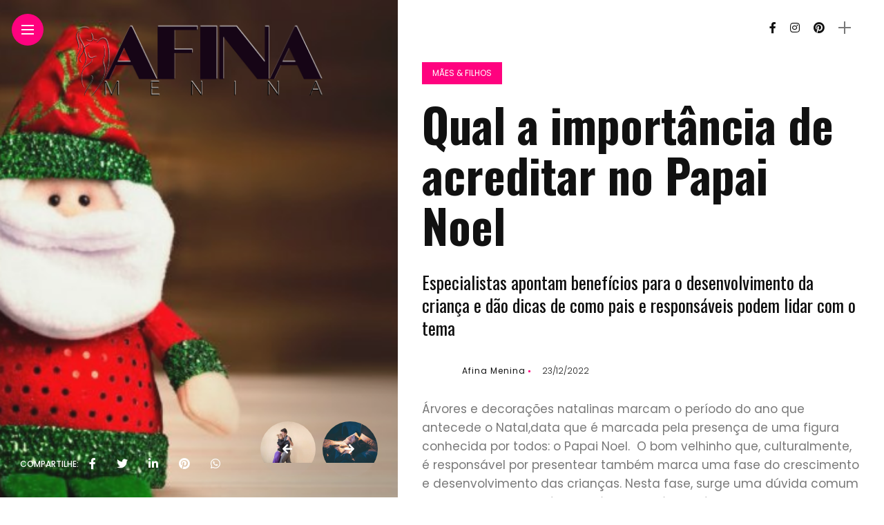

--- FILE ---
content_type: text/html; charset=UTF-8
request_url: https://afinamenina.com.br/2022/12/23/qual-a-importancia-de-acreditar-no-papai-noel/
body_size: 12437
content:
<!DOCTYPE html>
<html lang="pt-BR">
<head>
    <meta name="theme-color" content="#EA154E" />
    <meta charset="UTF-8">
	<meta property="og:site_name" content="Portal Afina Menina" />
	
	<meta name="description" content="Qual a importância de acreditar no Papai Noel" />
	
	
    <meta http-equiv="X-UA-Compatible" content="IE=edge">
    <meta name="viewport" content="width=device-width, initial-scale=1">
    <link rel="profile" href="http://gmpg.org/xfn/11" />
    <link rel="pingback" href="https://afinamenina.com.br/xmlrpc.php">
		    <title>Qual a importância de acreditar no Papai Noel &#8211; Um Portal sobre saúde, moda, beleza e qualidade de vida</title>
<meta name='robots' content='max-image-preview:large' />
	<style>img:is([sizes="auto" i], [sizes^="auto," i]) { contain-intrinsic-size: 3000px 1500px }</style>
	<link rel="preload" href="https://afinamenina.com.br/wp-content/themes/anymag/style.css" as="style" onload="this.onload=null;this.rel='stylesheet'"><noscript><link rel="stylesheet" href="https://afinamenina.com.br/wp-content/themes/anymag/style.css"></noscript><link rel="preconnect" href="https://fonts.googleapis.com" crossorigin><link rel="preconnect" href="https://fonts.gstatic.com" crossorigin><link rel="dns-prefetch" href="//fonts.googleapis.com"><link rel="dns-prefetch" href="//fonts.gstatic.com"><link rel='dns-prefetch' href='//fonts.googleapis.com' />
<link rel="alternate" type="application/rss+xml" title="Feed para Um Portal sobre saúde, moda, beleza e qualidade de vida &raquo;" href="https://afinamenina.com.br/feed/" />
<link rel="dns-prefetch" href="//fonts.googleapis.com"><link rel="dns-prefetch" href="//fonts.gstatic.com"><link rel="preconnect" href="https://fonts.googleapis.com" crossorigin><link rel="preconnect" href="https://fonts.gstatic.com" crossorigin><meta property="og:image" content="https://afinamenina.com.br/wp-content/uploads/2022/12/afina-menina-um-portal-para-todas-nos-uncategorized-4913-490x414.jpg"/><meta property="og:description" content="rvores e decora es natalinas marcam o per odo do ano que antecede o Natal data que marcada pela presen..."/><link rel='stylesheet' id='owl-carousel-css' href='https://afinamenina.com.br/wp-content/themes/anymag/assets/css/owl.carousel.css' type='text/css' media='all' />
<link rel='stylesheet' id='fontawesome-css' href='https://afinamenina.com.br/wp-content/themes/anymag/assets/fonts/fontawesome-free-5.15.2-web/css/all.min.css' type='text/css' media='all' />
<link rel='stylesheet' id='simplebar-css' href='https://afinamenina.com.br/wp-content/themes/anymag/assets/css/simple-bar.css' type='text/css' media='all' />
<link rel='stylesheet' id='interlace-css-css' href='https://afinamenina.com.br/wp-content/themes/anymag/assets/css/interlace.css' type='text/css' media='all' />
<link rel='stylesheet' id='anymag-main-css' href='https://afinamenina.com.br/wp-content/themes/anymag/style.css' type='text/css' media='all' />
<style id='anymag-main-inline-css' type='text/css'>
body,input,.button,.content-part .post-meta,.widget_recent_entries span,.sidebar ul li.cat-item,.list-date,.latest-posts-meta,.post-meta,.slider-list-meta,.sidebar .widget_recent_comments .recentcomments .url,input,select,textarea {font-family:Poppins;}body,#hidden-sidebar.active .widgets-side,.magcover,.post-format,#top-bar-right,.turn-left {background:#fff;} .searchform-overlay {background-color:rgba(255,255,255,0.95);}body p {font-size:15px;line-height:1.6em; letter-spacing:0px;}h1,h2,h3,h4,h5,h6,.widget_recent_entries ul li a,.widget_recent_comments ul li a,.sidebar .widget-title,.post-readmore a,.intro-line h1,.sidebar .recentcomments a {font-family:Oswald;color:#111111;}a,.post-content a,.sidebar a,.post-comments span.reply a,.sidebar .widget a,.sidebar .widget.widget_archive li a {color:#111111;}a:hover,.post-content a:hover,.sidebar a:hover,.post-comments span.reply a:hover,.sidebar .widget ul li a:hover,.sidebar .widget.widget_archive li a:hover {color:#0a0a0a;} .post-title,.post-title a {font-size:26px; font-weight:800; line-height:1.3em; letter-spacing:0px;} .slide-title,.slide-title h2 a {font-size:37px; font-weight:800; letter-spacing:0px;} .slide-item {height:552px; } .page-title,.post-header h1,.item-related h5 a,.entry-title,.random-ttl a,.feat-categ-item .content-part h5 a,.sidebar .widget_recent_entries ul li a,.sidebar .widget-content .img-button,.sidebar .widget_recent_comments .recentcomments > a,.sidebar .latest-posts .latest-posts-item a {font-weight:800; } .top-menu-button,#nav-wrapper .simplebar-track.simplebar-vertical {background:#ff027f;}#nav-wrapper .simplebar-scrollbar::before {background:#111111} .nav-panel {background:#f4f4f4;}#nav-wrapper .nav-menu li a,.slicknav_nav li a {font-family:Oswald;font-size:33px;font-weight:800; } .magcover,.f-width #site-header {width:45%;} .magcontent,.f-width.nav-open #footer {width:55%; } .magheader {width:55%; } .f-width.nav-open #main-area {margin-left:45%;} .cover-logo {width:67%; } .single .cover-logo {width:80%;} .overlay,.post-overlay {opacity:.0; background:#b7b7b7} .single-post .overlay {opacity:.1; background:#b7b7b7} .fold-shadow-right,.fold-shadow-left,.fold-shadow {opacity:.0} .nav-panel .fold-shadow-left {opacity:.1}#nav-wrapper .nav-menu li a,.sub-menu-toggle::after,#nav-wrapper ul.nav-menu ul a,.slicknav_nav a,#top-search a.search {color:#111111;}#nav-wrapper .nav-menu li a:hover,#nav-wrapper .nav-menu li a:hover:after,#topbar-social-links a:hover,.slicknav_nav a:hover,.sticky-social a:hover,.sticky-subscribe a:hover,.current-menu-item > a {color:#fff!important;}#nav-wrapper .nav-menu li a {background:linear-gradient(to bottom,transparent 62%,#ff027f 0) left bottom/0 400% no-repeat; }#nav-wrapper .current-menu-item > a {background:#ff027f!important; }body,.post-list-entry p,.post-entry .post-meta li,.post-content,.post-author,.thecomment p,.latest-posts-meta,#post-navigation span,.sidebar .widget_recent_comments ul,.widget_meta li a,.about-content,.sidebar .widget_recent_comments .recentcomments .url,.comment-text .date,.post-navigation span,.searchform-overlay p,.searchform-overlay .search-field,.searchform-overlay .search-button,input,select,.hidden-sidebar-button a.open-hidden-sidebar,textarea {color:#787878;} .post-content h1,.post-content h2,.post-content h3,.post-content h4,.post-content h5,.post-content h6,.post-content blockquote,.comment-text blockquote,blockquote::before,.post-title,.post-title a,.about-title,.page-title,.post-header h1,.random-ttl a,.feat-title a,.item-related h5 a,.about-title,.about-content h5,.entry-title,.post-readmore a,.category-box h1,#post-navigation h6,.header-social-links a,.postnav-noimage .navprev::after,.postnav-noimage .navnext::after,.sidebar .widget-title,.sidebar .latest-posts-text h4 a,.sidebar .widget_recent_entries a,.sidebar .recentcomments a,.sidebar .widget-content .img-button,.thecomment .comment-text h6.author,.thecomment .comment-text h6.author a,.archive-box span,#respond h,label {color:#111111;} .post-title:hover,.post-title a:hover,.random-ttl a:hover,.feat-title a:hover,.post-readmore a:hover,.item-related h5 a:hover,.post-navigation a:hover h6,.sidebar .latest-posts .latest-posts-text h4 a:hover,.sidebar .widget_recent_entries ul li a:hover,.sidebar #recentcomments li a:hover,.header-social-links a:hover {color:#999999;} .post-item .image-part,.owl-stage-outer,.random-image,.feat-categ-item .image-part,.category-wid .category-img,.about-img{border-radius:0px; } .post-item .image-part,.post-list .post-item .image-part {height:300px; } .entry-title {font-size:67px;line-height:1.1em; letter-spacing:0px; } .underline a {background:linear-gradient(to bottom,transparent 62%,#ff027f 0) left bottom/0 20% no-repeat; } .section-title h4,.author-content {border-left:3px solid #ff027f; }content-part .post-meta,.content-part .post-meta a,.post-meta li,.post-meta li span,.post-entry .post-meta a,.widget-date {color:#111111;}ul.post-meta li:not(:last-child)::after {background:#ff027f;} .content-part .post-meta a:hover,.sidebar .widget .tagcloud a:hover,.post-tags a:hover,.post-entry .post-meta a:hover {color:#999999;} .owl-prev:hover i,.owl-next:hover i,.widget li > .narrow i,.error404 h1 span,.intro-line h1 i,.intro-line h1 b,.intro-line h1 em,.intro-line h1 strong {color:#ff027f;} .post-categs-box .categ a,.single-categs-box .categ a {background:#ff027f;} .post-categs .categ a,.single-categs .categ a,.sidebar ul li.cat-item a,.sidebar ul li.cat-item a:hover {color:#ff027f;}blockquote {border-left:3px solid #ff027f; } .category-box h1 {border-left:5px solid #ff027f; } .post-format {color:#ff027f; } .post-tags a,.sidebar .widget .tagcloud a {background:#f2f2f2!important; color:#787878!important; } .post-readmore i,.post-comments .reply i {color:#ff027f!important; } .related-posts-cover-title h4 {border-bottom:3px solid #ff027f; } .sidebar .widget-title,.random-posts-title h3 {border-left:3px solid #ff027f; } .wp-block-search button,input[type='submit'],input.button {font-family:Oswald;background:#ff027f!important; color:#fff!important; } .wp-block-search button:hover,input[type="submit"]:hover,input.button:hover {background:#ff52a7!important; color:#ffffff!important; } .wp-block-button a.wp-block-button__link {background-color:#ff027f; color:#ffffff; border:2px solid #ff027f; } .wp-block-button.is-style-outline a.wp-block-button__link {border:2px solid #ff027f; } .wp-block-button a.wp-block-button__link:hover,.wp-block-button.is-style-outline a.wp-block-button__link:hover {background-color:#ff52a7; color:#ffffff; border:2px solid #ff52a7; } .pagination .nav-links .current,.pagination-post > span,.loadmore.button {background:#ff027f; color:#ffffff; } .navigation.pagination .nav-links a {background:#eeeeee; color:#787878; } .navigation.pagination .nav-links a:hover,.loadmore.button:hover {background:#e8dede; color:#111111; } .intro-line {width:100%;} .intro-line h1 {font-size:26px; }#footer {background:#fafafa;}#footer,#footer-copyright {color:#989898;}#footer a {color:#111111;}#footer a:hover {color:#989898!important;}
</style>
<link rel='stylesheet' id='anymag-responsive-css' href='https://afinamenina.com.br/wp-content/themes/anymag/assets/css/responsive.css' type='text/css' media='all' />
<link rel='stylesheet' id='widgets-fonts-css' href='//fonts.googleapis.com/css2?family=Bitter:400,500,600&#038;display=swap|Playfair+Display:400,500,700&#038;display=swap|Oswald:400,500,600&#038;display=swap|Roboto:400,500,600&#038;display=swap|Teko:400,500,600&#038;display=swap&#038;subset=latin,latin-ext' type='text/css' media='all' />
<link rel='stylesheet' id='bdt-uikit-css' href='https://afinamenina.com.br/wp-content/plugins/bdthemes-element-pack/assets/css/bdt-uikit.css' type='text/css' media='all' />
<link rel='stylesheet' id='ep-helper-css' href='https://afinamenina.com.br/wp-content/plugins/bdthemes-element-pack/assets/css/ep-helper.css' type='text/css' media='all' />
<style id='wp-emoji-styles-inline-css' type='text/css'>

	img.wp-smiley, img.emoji {
		display: inline !important;
		border: none !important;
		box-shadow: none !important;
		height: 1em !important;
		width: 1em !important;
		margin: 0 0.07em !important;
		vertical-align: -0.1em !important;
		background: none !important;
		padding: 0 !important;
	}
</style>
<link rel='stylesheet' id='wp-block-library-css' href='https://afinamenina.com.br/wp-includes/css/dist/block-library/style.min.css' type='text/css' media='all' />
<style id='classic-theme-styles-inline-css' type='text/css'>
/*! This file is auto-generated */
.wp-block-button__link{color:#fff;background-color:#32373c;border-radius:9999px;box-shadow:none;text-decoration:none;padding:calc(.667em + 2px) calc(1.333em + 2px);font-size:1.125em}.wp-block-file__button{background:#32373c;color:#fff;text-decoration:none}
</style>
<style id='kia-post-subtitle-style-inline-css' type='text/css'>
.wp-block-kia-post-subtitle{box-sizing:border-box;word-break:break-word}.wp-block-kia-post-subtitle a{display:inline-block}.wp-block-kia-post-subtitle.no-subtitle{opacity:.333}

</style>
<style id='global-styles-inline-css' type='text/css'>
:root{--wp--preset--aspect-ratio--square: 1;--wp--preset--aspect-ratio--4-3: 4/3;--wp--preset--aspect-ratio--3-4: 3/4;--wp--preset--aspect-ratio--3-2: 3/2;--wp--preset--aspect-ratio--2-3: 2/3;--wp--preset--aspect-ratio--16-9: 16/9;--wp--preset--aspect-ratio--9-16: 9/16;--wp--preset--color--black: #000000;--wp--preset--color--cyan-bluish-gray: #abb8c3;--wp--preset--color--white: #ffffff;--wp--preset--color--pale-pink: #f78da7;--wp--preset--color--vivid-red: #cf2e2e;--wp--preset--color--luminous-vivid-orange: #ff6900;--wp--preset--color--luminous-vivid-amber: #fcb900;--wp--preset--color--light-green-cyan: #7bdcb5;--wp--preset--color--vivid-green-cyan: #00d084;--wp--preset--color--pale-cyan-blue: #8ed1fc;--wp--preset--color--vivid-cyan-blue: #0693e3;--wp--preset--color--vivid-purple: #9b51e0;--wp--preset--gradient--vivid-cyan-blue-to-vivid-purple: linear-gradient(135deg,rgba(6,147,227,1) 0%,rgb(155,81,224) 100%);--wp--preset--gradient--light-green-cyan-to-vivid-green-cyan: linear-gradient(135deg,rgb(122,220,180) 0%,rgb(0,208,130) 100%);--wp--preset--gradient--luminous-vivid-amber-to-luminous-vivid-orange: linear-gradient(135deg,rgba(252,185,0,1) 0%,rgba(255,105,0,1) 100%);--wp--preset--gradient--luminous-vivid-orange-to-vivid-red: linear-gradient(135deg,rgba(255,105,0,1) 0%,rgb(207,46,46) 100%);--wp--preset--gradient--very-light-gray-to-cyan-bluish-gray: linear-gradient(135deg,rgb(238,238,238) 0%,rgb(169,184,195) 100%);--wp--preset--gradient--cool-to-warm-spectrum: linear-gradient(135deg,rgb(74,234,220) 0%,rgb(151,120,209) 20%,rgb(207,42,186) 40%,rgb(238,44,130) 60%,rgb(251,105,98) 80%,rgb(254,248,76) 100%);--wp--preset--gradient--blush-light-purple: linear-gradient(135deg,rgb(255,206,236) 0%,rgb(152,150,240) 100%);--wp--preset--gradient--blush-bordeaux: linear-gradient(135deg,rgb(254,205,165) 0%,rgb(254,45,45) 50%,rgb(107,0,62) 100%);--wp--preset--gradient--luminous-dusk: linear-gradient(135deg,rgb(255,203,112) 0%,rgb(199,81,192) 50%,rgb(65,88,208) 100%);--wp--preset--gradient--pale-ocean: linear-gradient(135deg,rgb(255,245,203) 0%,rgb(182,227,212) 50%,rgb(51,167,181) 100%);--wp--preset--gradient--electric-grass: linear-gradient(135deg,rgb(202,248,128) 0%,rgb(113,206,126) 100%);--wp--preset--gradient--midnight: linear-gradient(135deg,rgb(2,3,129) 0%,rgb(40,116,252) 100%);--wp--preset--font-size--small: 13px;--wp--preset--font-size--medium: 20px;--wp--preset--font-size--large: 36px;--wp--preset--font-size--x-large: 42px;--wp--preset--spacing--20: 0.44rem;--wp--preset--spacing--30: 0.67rem;--wp--preset--spacing--40: 1rem;--wp--preset--spacing--50: 1.5rem;--wp--preset--spacing--60: 2.25rem;--wp--preset--spacing--70: 3.38rem;--wp--preset--spacing--80: 5.06rem;--wp--preset--shadow--natural: 6px 6px 9px rgba(0, 0, 0, 0.2);--wp--preset--shadow--deep: 12px 12px 50px rgba(0, 0, 0, 0.4);--wp--preset--shadow--sharp: 6px 6px 0px rgba(0, 0, 0, 0.2);--wp--preset--shadow--outlined: 6px 6px 0px -3px rgba(255, 255, 255, 1), 6px 6px rgba(0, 0, 0, 1);--wp--preset--shadow--crisp: 6px 6px 0px rgba(0, 0, 0, 1);}:where(.is-layout-flex){gap: 0.5em;}:where(.is-layout-grid){gap: 0.5em;}body .is-layout-flex{display: flex;}.is-layout-flex{flex-wrap: wrap;align-items: center;}.is-layout-flex > :is(*, div){margin: 0;}body .is-layout-grid{display: grid;}.is-layout-grid > :is(*, div){margin: 0;}:where(.wp-block-columns.is-layout-flex){gap: 2em;}:where(.wp-block-columns.is-layout-grid){gap: 2em;}:where(.wp-block-post-template.is-layout-flex){gap: 1.25em;}:where(.wp-block-post-template.is-layout-grid){gap: 1.25em;}.has-black-color{color: var(--wp--preset--color--black) !important;}.has-cyan-bluish-gray-color{color: var(--wp--preset--color--cyan-bluish-gray) !important;}.has-white-color{color: var(--wp--preset--color--white) !important;}.has-pale-pink-color{color: var(--wp--preset--color--pale-pink) !important;}.has-vivid-red-color{color: var(--wp--preset--color--vivid-red) !important;}.has-luminous-vivid-orange-color{color: var(--wp--preset--color--luminous-vivid-orange) !important;}.has-luminous-vivid-amber-color{color: var(--wp--preset--color--luminous-vivid-amber) !important;}.has-light-green-cyan-color{color: var(--wp--preset--color--light-green-cyan) !important;}.has-vivid-green-cyan-color{color: var(--wp--preset--color--vivid-green-cyan) !important;}.has-pale-cyan-blue-color{color: var(--wp--preset--color--pale-cyan-blue) !important;}.has-vivid-cyan-blue-color{color: var(--wp--preset--color--vivid-cyan-blue) !important;}.has-vivid-purple-color{color: var(--wp--preset--color--vivid-purple) !important;}.has-black-background-color{background-color: var(--wp--preset--color--black) !important;}.has-cyan-bluish-gray-background-color{background-color: var(--wp--preset--color--cyan-bluish-gray) !important;}.has-white-background-color{background-color: var(--wp--preset--color--white) !important;}.has-pale-pink-background-color{background-color: var(--wp--preset--color--pale-pink) !important;}.has-vivid-red-background-color{background-color: var(--wp--preset--color--vivid-red) !important;}.has-luminous-vivid-orange-background-color{background-color: var(--wp--preset--color--luminous-vivid-orange) !important;}.has-luminous-vivid-amber-background-color{background-color: var(--wp--preset--color--luminous-vivid-amber) !important;}.has-light-green-cyan-background-color{background-color: var(--wp--preset--color--light-green-cyan) !important;}.has-vivid-green-cyan-background-color{background-color: var(--wp--preset--color--vivid-green-cyan) !important;}.has-pale-cyan-blue-background-color{background-color: var(--wp--preset--color--pale-cyan-blue) !important;}.has-vivid-cyan-blue-background-color{background-color: var(--wp--preset--color--vivid-cyan-blue) !important;}.has-vivid-purple-background-color{background-color: var(--wp--preset--color--vivid-purple) !important;}.has-black-border-color{border-color: var(--wp--preset--color--black) !important;}.has-cyan-bluish-gray-border-color{border-color: var(--wp--preset--color--cyan-bluish-gray) !important;}.has-white-border-color{border-color: var(--wp--preset--color--white) !important;}.has-pale-pink-border-color{border-color: var(--wp--preset--color--pale-pink) !important;}.has-vivid-red-border-color{border-color: var(--wp--preset--color--vivid-red) !important;}.has-luminous-vivid-orange-border-color{border-color: var(--wp--preset--color--luminous-vivid-orange) !important;}.has-luminous-vivid-amber-border-color{border-color: var(--wp--preset--color--luminous-vivid-amber) !important;}.has-light-green-cyan-border-color{border-color: var(--wp--preset--color--light-green-cyan) !important;}.has-vivid-green-cyan-border-color{border-color: var(--wp--preset--color--vivid-green-cyan) !important;}.has-pale-cyan-blue-border-color{border-color: var(--wp--preset--color--pale-cyan-blue) !important;}.has-vivid-cyan-blue-border-color{border-color: var(--wp--preset--color--vivid-cyan-blue) !important;}.has-vivid-purple-border-color{border-color: var(--wp--preset--color--vivid-purple) !important;}.has-vivid-cyan-blue-to-vivid-purple-gradient-background{background: var(--wp--preset--gradient--vivid-cyan-blue-to-vivid-purple) !important;}.has-light-green-cyan-to-vivid-green-cyan-gradient-background{background: var(--wp--preset--gradient--light-green-cyan-to-vivid-green-cyan) !important;}.has-luminous-vivid-amber-to-luminous-vivid-orange-gradient-background{background: var(--wp--preset--gradient--luminous-vivid-amber-to-luminous-vivid-orange) !important;}.has-luminous-vivid-orange-to-vivid-red-gradient-background{background: var(--wp--preset--gradient--luminous-vivid-orange-to-vivid-red) !important;}.has-very-light-gray-to-cyan-bluish-gray-gradient-background{background: var(--wp--preset--gradient--very-light-gray-to-cyan-bluish-gray) !important;}.has-cool-to-warm-spectrum-gradient-background{background: var(--wp--preset--gradient--cool-to-warm-spectrum) !important;}.has-blush-light-purple-gradient-background{background: var(--wp--preset--gradient--blush-light-purple) !important;}.has-blush-bordeaux-gradient-background{background: var(--wp--preset--gradient--blush-bordeaux) !important;}.has-luminous-dusk-gradient-background{background: var(--wp--preset--gradient--luminous-dusk) !important;}.has-pale-ocean-gradient-background{background: var(--wp--preset--gradient--pale-ocean) !important;}.has-electric-grass-gradient-background{background: var(--wp--preset--gradient--electric-grass) !important;}.has-midnight-gradient-background{background: var(--wp--preset--gradient--midnight) !important;}.has-small-font-size{font-size: var(--wp--preset--font-size--small) !important;}.has-medium-font-size{font-size: var(--wp--preset--font-size--medium) !important;}.has-large-font-size{font-size: var(--wp--preset--font-size--large) !important;}.has-x-large-font-size{font-size: var(--wp--preset--font-size--x-large) !important;}
:where(.wp-block-post-template.is-layout-flex){gap: 1.25em;}:where(.wp-block-post-template.is-layout-grid){gap: 1.25em;}
:where(.wp-block-columns.is-layout-flex){gap: 2em;}:where(.wp-block-columns.is-layout-grid){gap: 2em;}
:root :where(.wp-block-pullquote){font-size: 1.5em;line-height: 1.6;}
</style>
<link rel='stylesheet' id='google-fonts-anymag-css' href='//fonts.googleapis.com/css?family=Poppins:100,100italic,200,200italic,300,300italic,400,400italic,500,500italic,600,600italic,700,700italic,800,800italic,900,900italic%7COswald:100,100italic,200,200italic,300,300italic,400,400italic,500,500italic,600,600italic,700,700italic,800,800italic,900,900italic' type='text/css' media='all' />
<script type="text/javascript" src="https://afinamenina.com.br/wp-includes/js/jquery/jquery.min.js" id="jquery-core-js"></script>
<script type="text/javascript" src="https://afinamenina.com.br/wp-includes/js/jquery/jquery-migrate.min.js" id="jquery-migrate-js"></script>
<link rel="https://api.w.org/" href="https://afinamenina.com.br/wp-json/" /><link rel="alternate" title="JSON" type="application/json" href="https://afinamenina.com.br/wp-json/wp/v2/posts/37986" /><link rel="EditURI" type="application/rsd+xml" title="RSD" href="https://afinamenina.com.br/xmlrpc.php?rsd" />
<link rel="canonical" href="https://afinamenina.com.br/2022/12/23/qual-a-importancia-de-acreditar-no-papai-noel/" />
<link rel="alternate" title="oEmbed (JSON)" type="application/json+oembed" href="https://afinamenina.com.br/wp-json/oembed/1.0/embed?url=https%3A%2F%2Fafinamenina.com.br%2F2022%2F12%2F23%2Fqual-a-importancia-de-acreditar-no-papai-noel%2F" />
<link rel="alternate" title="oEmbed (XML)" type="text/xml+oembed" href="https://afinamenina.com.br/wp-json/oembed/1.0/embed?url=https%3A%2F%2Fafinamenina.com.br%2F2022%2F12%2F23%2Fqual-a-importancia-de-acreditar-no-papai-noel%2F&#038;format=xml" />

		<!-- GA Google Analytics @ https://m0n.co/ga -->
		<script async src="https://www.googletagmanager.com/gtag/js?id=G-8Y7ZV02BMQ"></script>
		<script>
			window.dataLayer = window.dataLayer || [];
			function gtag(){dataLayer.push(arguments);}
			gtag('js', new Date());
			gtag('config', 'G-8Y7ZV02BMQ');
		</script>

	<meta name="generator" content="Elementor 3.32.5; features: e_font_icon_svg, additional_custom_breakpoints; settings: css_print_method-external, google_font-enabled, font_display-auto">
			<style>
				.e-con.e-parent:nth-of-type(n+4):not(.e-lazyloaded):not(.e-no-lazyload),
				.e-con.e-parent:nth-of-type(n+4):not(.e-lazyloaded):not(.e-no-lazyload) * {
					background-image: none !important;
				}
				@media screen and (max-height: 1024px) {
					.e-con.e-parent:nth-of-type(n+3):not(.e-lazyloaded):not(.e-no-lazyload),
					.e-con.e-parent:nth-of-type(n+3):not(.e-lazyloaded):not(.e-no-lazyload) * {
						background-image: none !important;
					}
				}
				@media screen and (max-height: 640px) {
					.e-con.e-parent:nth-of-type(n+2):not(.e-lazyloaded):not(.e-no-lazyload),
					.e-con.e-parent:nth-of-type(n+2):not(.e-lazyloaded):not(.e-no-lazyload) * {
						background-image: none !important;
					}
				}
			</style>
			<link rel="icon" href="https://afinamenina.com.br/wp-content/uploads/2019/07/cropped-afinamenina_logo2019-32x32.jpg" sizes="32x32" />
<link rel="icon" href="https://afinamenina.com.br/wp-content/uploads/2019/07/cropped-afinamenina_logo2019-192x192.jpg" sizes="192x192" />
<link rel="apple-touch-icon" href="https://afinamenina.com.br/wp-content/uploads/2019/07/cropped-afinamenina_logo2019-180x180.jpg" />
<meta name="msapplication-TileImage" content="https://afinamenina.com.br/wp-content/uploads/2019/07/cropped-afinamenina_logo2019-270x270.jpg" />
		<style type="text/css" id="wp-custom-css">
			.post-content p{
	font-size:17px;
}

.overlay {
	background: linear-gradient(180deg, rgba(255,255,255,1) 15%, rgba(255,255,255,0) 48%, rgba(255,255,255,1) 90%);
	opacity:0.3657;
}
.slide-title h2 a{
	text-shadow: 1px 1px 2px black;
}
.slide-text .author a{
	text-shadow: 1px 1px 2px black;
}

.first .feat-title.underline a{
	text-shadow: 1px 1px 2px black;
}

.bdt-list li{
	list-style-type:none;
	
}

.cvr-heading{
	text-shadow: 2px 1px #737070;
}
.horoscope-widget .row {
    display: flex;
    flex-wrap: wrap;
}

.horoscope-widget .col {
    flex: 2 2 25%; /* 100% / 6 = 16.67%, ajustado para 16% */
    padding: 10px;
	  margin-left:10px;
}
.horoscope-widget a{
	text-decoration:none;
	
}

.horoscope-widget a:hover{
	font-weight:900;
	font-size:20px;
}

.horoscope-widget .horoscope-links {
    margin-bottom: 20px;
	  
}

.horoscope-widget .horoscope-content h2 {
    margin-top: 20px;
	  
	
}

#cover_line-2 h1, #cover_line-2 a{
    font-size:35px;
		line-height:2.2rem
	
}

#cover_line-5 h1, #cover_line-5 a{
    font-size:20px;
		line-height:1.2rem
		
	
}

@media (max-width:798px){
	#cover_line-2 h1, #cover_line-2 a{
    font-size:25px;
		line-height:1.8rem
	
}

#cover_line-5 h1, #cover_line-5 a{
    font-size:20px;
		line-height:1.09rem
		
	
}
	
}		</style>
			<script async src="https://pagead2.googlesyndication.com/pagead/js/adsbygoogle.js?client=ca-pub-4587380593733999"
		 crossorigin="anonymous"></script>
	
</head>

<body class="wp-singular post-template-default single single-post postid-37986 single-format-standard wp-theme-anymag elementor-default elementor-kit-3768">

  	
	<div id="hidden-sidebar" class="sidebar">
		<div class="widgets-side">
			<a href="#" class="close-button"><i class="close-icon"></i></a>
			<div id="aboutme-2" class="widget widget_aboutme"><h4 class="widget-title">Afina Menina</h4>			<div class="about-widget">
								<div class="about-img">
          <img src="https://afinamenina.com.br/wp-content/uploads/2021/08/67056022_2416705155053361_7770771486977032192_n-800x803.jpg" alt="http://Afina%20Menina">
        </div>
				        <div class="about-content">
                    <h5>   
            Jana Fogaça          </h5>
                     
          <div class="about-author-content">    
					  <div style="text-align:left;">Jornalista e idealizadora do Portal Afina Menina. Com mais de 20 anos de atuação em comunicação, até fundar a <a href="https://vempradescomplica.com.br" target="_blank">Descomplica Comunicação Inteligente</a>, em Curtiba/PR, Jana passou pelos maiores veículos e agências de comunicação do Sul do País.
</div><br>
<div style="text-align:left;">
Em 2015, por conta de uma mudança de vida, surgiu o Afina Menina ainda no Instagram, e em 2018, ele se tornou um Portal que reúne notícias variadas sobre saúde e qualidade de vida da mulher, além de trabalho, cotidiano, família, bem-estar e tudo o que compõe o universo feminino.
</div><br><br>
<div style="text-align:left;">O Portal foi idealizado e é gerido por Ulisses Dalcól, advogado, comunicador e empresário.</div>					</div>  
					           				</div>
      </div>
		</div>		</div>
	</div>
<div class="site-wrapper ">	
	<div class="container site-content">

			        
  
<style>
        <div id="foremediaads-e1"></div>
<script type="text/javascript" src="https://platform.foremedia.net/code/8276/e1"></script><br>
            </style>

  <div class="magheader">
      
    <header id="content-header">
  
   <div class="header-social-links">
<a href="https://facebook.com/afinameninaoficial" target="_blank"><i class="fab fa-facebook-f"></i></a><a href="https://instagram.com/afinameninaoficial" target="_blank"><i class="fab fa-instagram"></i></a><a href="https://www.pinterest.com/afinameninaoficial" target="_blank"><i class="fab fa-pinterest"></i></a></div>  

<div id="top-bar-right">
   
      <div class="header-icon">
      <div class="hidden-sidebar-button">
        <a href="#" class="open-hidden-sidebar">
          <span class="bar-1"></span>
          <span class="bar-2"></span>
        </a>
      </div>
    </div>
    </div>
  
</header> 
  </div>
  <article id="post-37986" class="post-37986 post type-post status-publish format-standard has-post-thumbnail hentry category-maes-filhos"> 
    <div class="single-post">
              <div class="magcover">
          <div class="turn-left"></div>          <div class="fold-shadow-left"></div>
            <div class="cover-wrap">
              <div class="cover-content">
                <header id="cover-header">

  <div class="top-menu-button">
    <a href="#" class="open-hidden-menu">
      <span class="bar-1"></span>
      <span class="bar-2"></span>
      <span class="bar-3"></span>
    </a>
  </div>

  <div class="cover-logo">
        <a href="https://afinamenina.com.br/"><img src="https://afinamenina.com.br/wp-content/uploads/2021/08/logo_sombra_afina.png" alt="Um Portal sobre saúde, moda, beleza e qualidade de vida" /></a>
     
  </div>

  <div class="nav-panel">
    <div class="fold-shadow-left"></div>
    <div class="nav-header">
      <div class="menu-logo">
                <a href="https://afinamenina.com.br/"><img src="https://afinamenina.com.br/wp-content/uploads/2021/01/AFINMENINA_LOGO_mobile.png" alt="Um Portal sobre saúde, moda, beleza e qualidade de vida" /></a>
         
      </div>
          </div>
    
    <div id="nav-wrapper" data-simplebar>
    <div class="menu-nav-container"><ul id="menu-nav" class="nav-menu"><li id="menu-item-47198" class="menu-item menu-item-type-post_type menu-item-object-page menu-item-home menu-item-47198"><a href="https://afinamenina.com.br/">Início &#8211; Afina Menina®</a></li>
<li id="menu-item-47062" class="menu-item menu-item-type-taxonomy menu-item-object-category menu-item-47062"><a href="https://afinamenina.com.br/editoria/academia/">Academia</a></li>
<li id="menu-item-47063" class="menu-item menu-item-type-taxonomy menu-item-object-category menu-item-47063"><a href="https://afinamenina.com.br/editoria/beleza/">Beleza</a></li>
<li id="menu-item-47064" class="menu-item menu-item-type-taxonomy menu-item-object-category menu-item-47064"><a href="https://afinamenina.com.br/editoria/bora-la/">Bora lá!</a></li>
<li id="menu-item-47065" class="menu-item menu-item-type-taxonomy menu-item-object-category menu-item-47065"><a href="https://afinamenina.com.br/editoria/casa-e-decoracao/">Casa e Decoração</a></li>
<li id="menu-item-47066" class="menu-item menu-item-type-taxonomy menu-item-object-category menu-item-47066"><a href="https://afinamenina.com.br/editoria/exclusiva/">Exclusiva</a></li>
<li id="menu-item-47067" class="menu-item menu-item-type-taxonomy menu-item-object-category menu-item-47067"><a href="https://afinamenina.com.br/editoria/homem/">Homem</a></li>
<li id="menu-item-47068" class="menu-item menu-item-type-taxonomy menu-item-object-category current-post-ancestor current-menu-parent current-post-parent menu-item-47068"><a href="https://afinamenina.com.br/editoria/maes-filhos/">Mães &amp; Filhos</a></li>
<li id="menu-item-47069" class="menu-item menu-item-type-taxonomy menu-item-object-category menu-item-47069"><a href="https://afinamenina.com.br/editoria/news/">Notícias</a></li>
<li id="menu-item-47070" class="menu-item menu-item-type-taxonomy menu-item-object-category menu-item-47070"><a href="https://afinamenina.com.br/editoria/opiniao/">Opinião</a></li>
<li id="menu-item-47071" class="menu-item menu-item-type-taxonomy menu-item-object-category menu-item-47071"><a href="https://afinamenina.com.br/editoria/pets/">Pets</a></li>
<li id="menu-item-47072" class="menu-item menu-item-type-taxonomy menu-item-object-category menu-item-47072"><a href="https://afinamenina.com.br/editoria/receitas/">Receitas</a></li>
<li id="menu-item-47073" class="menu-item menu-item-type-taxonomy menu-item-object-category menu-item-47073"><a href="https://afinamenina.com.br/editoria/saude/">Saúde e Qualidade de Vida</a></li>
<li id="menu-item-47074" class="menu-item menu-item-type-taxonomy menu-item-object-category menu-item-47074"><a href="https://afinamenina.com.br/editoria/sexualidade/">Sexualidade</a></li>
<li id="menu-item-47075" class="menu-item menu-item-type-taxonomy menu-item-object-category menu-item-47075"><a href="https://afinamenina.com.br/editoria/variedades/">Variedades</a></li>
</ul></div>    <div class="menu-search">
              <div class="site-search">
          <div id="top-search">
           <a href="#" class="search"><i class="fas fa-search"></i>Buscar</a>
          </div>
        </div> 
            </div>
    </div>
  </div>

</header>                
                                  <div class="social-share-cover">
<ul class="post-share">
  <li>
    <div class="share-ttl">
      Compartilhe:    </div>
  </li>
    <li>
    <a href="//www.facebook.com/sharer.php?u=https://afinamenina.com.br/2022/12/23/qual-a-importancia-de-acreditar-no-papai-noel/" title="facebook" class="facebook" onclick="javascript:window.open(this.href,'', 'menubar=no,toolbar=no,resizable=yes,scrollbars=yes,height=220,width=600');return false;">
      <i class="fab fa-facebook-f"></i>
    </a>
  </li>
  	
    <li>  
    <a class="twitter" href="https://twitter.com/intent/tweet?text=Qual+a+import%C3%A2ncia+de+acreditar+no+Papai+Noel&url=https://afinamenina.com.br/2022/12/23/qual-a-importancia-de-acreditar-no-papai-noel/" title="twitter&via=">
	    <i class="fab fa-twitter"></i>
	  </a>
  </li>   
      <li>
    <a href="//www.linkedin.com/shareArticle?mini=true&url=https://afinamenina.com.br/2022/12/23/qual-a-importancia-de-acreditar-no-papai-noel/&title=pinterest" class="linkedin">
      <i class="fab fa-linkedin-in"></i>
    </a>
  </li>  
      <li>  
   <a class="pinterest" data-pin-do="none" href="https://pinterest.com/pin/create/button/?url=https://afinamenina.com.br/2022/12/23/qual-a-importancia-de-acreditar-no-papai-noel/&media=https://afinamenina.com.br/wp-content/uploads/2022/12/afina-menina-um-portal-para-todas-nos-uncategorized-4913.jpg&description=Qual+a+import%C3%A2ncia+de+acreditar+no+Papai+Noel" data-width="750" data-height="750" target="_blank" title="pinterest">
    <i class="fab fa-pinterest"></i>
    </a>
  </li>  
      <li>  
    <a href="whatsapp://send?text=https://afinamenina.com.br/2022/12/23/qual-a-importancia-de-acreditar-no-papai-noel/" data-action="share/whatsapp/share" class="whatsapp">
      <i class="fab fa-whatsapp"></i>
    </a>
  </li>  
      </ul>
</div>
                   
                             
                                  	<div class="post-navigation">
		
		<div class="post-next">
						<a class="prev-post-label" href="https://afinamenina.com.br/2022/12/23/disturbios-respiratorios-do-sono-o-impacto-no-dia-a-dia-dos-portadores-2/" >
								<div class="postnav-image">
				<i class="fas fa-arrow-right"></i>
				<div class="overlay"></div>	
				<div class="navprev"><img width="320" height="240" src="https://afinamenina.com.br/wp-content/uploads/2022/12/afina-menina-um-portal-para-todas-nos-uncategorized-4912-320x240.jpg" class="attachment-thumbnail size-thumbnail wp-post-image" alt="" decoding="async" loading="lazy" /></div>				</div>
							</a>
					</div>
		
		<div class="post-prev">
						<a class="next-post-label" href="https://afinamenina.com.br/2022/12/23/fique-em-forma-bailando/">
								<div class="postnav-image">
				<i class="fas fa-arrow-left"></i>
				<div class="overlay"></div>	
				<div class="navnext"><img width="320" height="240" src="https://afinamenina.com.br/wp-content/uploads/2022/12/afina-menina-um-portal-para-todas-nos-uncategorized-4914-320x240.jpg" class="attachment-thumbnail size-thumbnail wp-post-image" alt="" decoding="async" loading="lazy" /></div>				</div>
							</a>
					</div>
		
	</div>
                
                <div class="overlay"></div>
                                  <div class="single-post-image " data-interlace-src="https://afinamenina.com.br/wp-content/uploads/2022/12/afina-menina-um-portal-para-todas-nos-uncategorized-4913.jpg" data-interlace-low="https://afinamenina.com.br/wp-content/uploads/2022/12/afina-menina-um-portal-para-todas-nos-uncategorized-4913-96x100.jpg" data-interlace-alt="Qual a importância de acreditar no Papai Noel"> </div>   
              </div>
          </div> 
        </div> 
      
      <div class="magcontent">

        <div class="fold-shadow-right"></div>
          <div id="main-area" class=""> 
            <div class="post-entry">
               
                                                <div class="single-categs-box">
                    
                   <span class="categ"><a href="https://afinamenina.com.br/editoria/maes-filhos/" rel="category tag">Mães &amp; Filhos</a></span>
                  </div>
                                          <h1 class="entry-title ttl-border">Qual a importância de acreditar no Papai Noel</h1>
			  <h3 class="subtitle" style="font-weight:400;">Especialistas apontam benefícios para o desenvolvimento da criança e dão dicas de como pais e responsáveis podem lidar com o tema</h3>
               
              <ul class="post-meta">
                              <li class="post-author">
                                    <div class="author-avatar"><img alt='' src='https://secure.gravatar.com/avatar/38dec3b9221647018ac5c3ba40eef44d85b528fd78d23f188ea97b819b39a796?s=30&#038;d=blank&#038;r=g' srcset='https://secure.gravatar.com/avatar/38dec3b9221647018ac5c3ba40eef44d85b528fd78d23f188ea97b819b39a796?s=60&#038;d=blank&#038;r=g 2x' class='avatar avatar-30 photo' height='30' width='30' decoding='async'/></div>
                   
                  <span class="author"><a href="https://afinamenina.com.br/author/janfog7/" title="Posts de Afina Menina" rel="author">Afina Menina</a></span></li>
                                            <li class="single-post-date"><span><span class="date updated published">23/12/2022</span></span></li>
                            </ul>
              
              <div class="post-content">
                <p>Árvores e decorações natalinas marcam o período do ano que antecede o Natal,data que é marcada pela presença de uma figura conhecida por todos: o Papai Noel.  O bom velhinho que, culturalmente, é responsável por presentear também marca uma fase do crescimento e desenvolvimento das crianças. Nesta fase, surge uma dúvida comum entre  pais e responsáveis: até quando é saudável acreditar no Papai Noel?</p>
<p>Para a psicóloga Bianca Ferreira Laranjeira, do Marista Escola Social Ecológica, a figura do Papai Noel representa um pensamento lúdico das crianças. “Além da questão cultural, é a criação de um conto, de um mundo de faz de conta. Essa possibilidade contribui para que elas possam imaginar, trabalhar com a criatividade e com a criação desse imaginário, o que é muito saudável para o desenvolvimento”, reforça.</p>
<p>Ao mesmo tempo, os pais podem compreender que existe diferença entre os termos imaginação e fantasia. “A imaginação é algo que a própria criança elabora em sua mente, estabelecendo conexões com a experiência real. A fantasia é uma situação que o adulto transmite e não corresponde à realidade, por exemplo, um conto de fadas. Como educadores, afirmamos que permitir a imaginação tem mais valia considerando que a criança pequena está se desenvolvendo e conhecendo o mundo à sua volta”, revela a coordenadora da Educação Infantil do Colégio Marista Pio XII, Cris Starcke.</p>
<p>De origem histórica, a criação do Papai Noel está relacionada a São Nicolau de Mira, um bispo cristão que viveu nos séculos II, d.C. e IV d.C, e ficou popularmente conhecido pela sua generosidade. “Acredito que a figura auxilia os pais e responsáveis a abordarem o contexto da data, não somente pelo viés dos presentes e do consumo, mas também dos atos de solidariedade. De que forma  nós, como família, podemos ajudar alguém neste Natal, assim como o Papai Noel faz?”, reforça Bianca.</p>
<p>Um estudo da britânica Universidade de Exeter realizado em 2018 apontou que as crianças deixam de acreditar no Papai Noel por volta dos 8 anos de idade. Para a psicóloga, é importante que esse seja um processo natural nas famílias. “Se ela já sinaliza que está em dúvida, os pais podem responder com outra pergunta, como mas o que você pensa sobre isso? E ir construindo essa resposta junto. No caso da criança já saber sobre o tema, vale a família reforçar que o Papai Noel existe ainda para aqueles que acreditam, no coração das crianças ele vai sempre existir”, reforça.</p>
<p>Para os especialistas, o momento do Natal e o faz de conta em torno do Papai Noel são boas contribuições para o desenvolvimento das crianças. Confira algumas dicas:</p>
<ol>
<li dir="ltr">
<p dir="ltr">O período pode ser importante para lidar com algumas competências, como a paciência, por exemplo. Ensinar sobre frustrações e expectativas, durante o mês de preparação é uma oportunidade para os familiares abordarem o tempo de espera, que o Natal tem data para acontecer, e até lá outras atividades serão feitas. Uma dica é utilizar calendários como o do advento para marcar essa passagem de tempo.<br />
Não mentir sempre é a melhor saída. O diálogo com as crianças vai possibilitar que os pais e familiares entendam quando é o melhor momento para falar sobre o tema, e qual abordagem podem seguir. O importante é reforçar que mesmo ela não acreditando, o Papai Noel é uma figura cultural que vai permear o imaginário das crianças para sempre.</p>
</li>
<li dir="ltr">
<p dir="ltr">Até quando acreditar em Papai Noel pode ser sinal de alerta? Para a psicóloga Bianca Ferreira de Laranjeira, é preciso estar atento se essa situação está causando algum isolamento ou bullying. Conforme os anos forem passando, é interessante iniciar uma conversa sobre o assunto com a criança ou com o pré- adolescente.</p>
</li>
</ol>
              </div> 

                            
               

              

                              <ul class="post-share">
   <li>
    <a class="facebook" href="//www.facebook.com/sharer.php?u=https://afinamenina.com.br/2022/12/23/qual-a-importancia-de-acreditar-no-papai-noel/" title="facebook" onclick="javascript:window.open(this.href,'', 'menubar=no,toolbar=no,resizable=yes,scrollbars=yes,height=220,width=600');return false;">
      <i class="fab fa-facebook-f"></i>
    </a>
  </li>
  	
    <li>  
	  <a class="twitter" href="https://twitter.com/intent/tweet?text=Qual+a+import%C3%A2ncia+de+acreditar+no+Papai+Noel&url=https://afinamenina.com.br/2022/12/23/qual-a-importancia-de-acreditar-no-papai-noel/" title="twitter&via=">
	    <i class="fab fa-twitter"></i>
	  </a>
  </li>   
      <li>
    <a class="linkedin" href="//www.linkedin.com/shareArticle?mini=true&url=https://afinamenina.com.br/2022/12/23/qual-a-importancia-de-acreditar-no-papai-noel/&title=linkedin">
      <i class="fab fa-linkedin-in"></i>
    </a>
  </li>  
      <li>  
   <a class="pinterest" data-pin-do="none" href="https://pinterest.com/pin/create/button/?url=https://afinamenina.com.br/2022/12/23/qual-a-importancia-de-acreditar-no-papai-noel/&media=https://afinamenina.com.br/wp-content/uploads/2022/12/afina-menina-um-portal-para-todas-nos-uncategorized-4913.jpg&description=Qual+a+import%C3%A2ncia+de+acreditar+no+Papai+Noel" target="_blank">
    <i class="fab fa-pinterest"></i>
    </a>
  </li>  
      <li>  
    <a href="whatsapp://send?text=https://afinamenina.com.br/2022/12/23/qual-a-importancia-de-acreditar-no-papai-noel/" data-action="share/whatsapp/share" class="whatsapp">
      <i class="fab fa-whatsapp"></i>
    </a>
  </li>  
      </ul>
                            
                              	<div class="post-navigation">
		
		<div class="post-prev">
						<a href="https://afinamenina.com.br/2022/12/23/disturbios-respiratorios-do-sono-o-impacto-no-dia-a-dia-dos-portadores-2/" >
								<div class="postnav-image">
				<i class="fas fa-arrow-left"></i>
				<div class="overlay"></div>	
				<div class="navprev"><img width="320" height="240" src="https://afinamenina.com.br/wp-content/uploads/2022/12/afina-menina-um-portal-para-todas-nos-uncategorized-4912-320x240.jpg" class="attachment-thumbnail size-thumbnail wp-post-image" alt="" decoding="async" loading="lazy" /></div>				</div>
								<div class="prev-post-title">
					<span>Matéria Anterior</span>
					<h6>Distúrbios Respiratórios do Sono: O impacto no dia a dia dos portadores</h6>
				</div>
			</a>
					</div>
		
		<div class="post-next">
						<a href="https://afinamenina.com.br/2022/12/23/fique-em-forma-bailando/">
				<div class="next-post-title">
					<span>Próxima Matéria</span>
					<h6>Fique em forma bailando</h6>
				</div>
								<div class="postnav-image">
				<i class="fas fa-arrow-right"></i>
				<div class="overlay"></div>	
				<div class="navnext"><img width="320" height="240" src="https://afinamenina.com.br/wp-content/uploads/2022/12/afina-menina-um-portal-para-todas-nos-uncategorized-4914-320x240.jpg" class="attachment-thumbnail size-thumbnail wp-post-image" alt="" decoding="async" loading="lazy" /></div>				</div>
							</a>
					</div>
		
	</div>
                            
              
                          </div>
          
              			  
			  <footer id="footer">
    <div class="container">
  
       
           <div class="footer-logo">
          <a href="https://afinamenina.com.br/"><img src="https://afinamenina.com.br/wp-content/uploads/2021/01/AFINMENINA_LOGO_mobile.png" alt="Um Portal sobre saúde, moda, beleza e qualidade de vida"></a>
       </div> 
        
      


   

          <div class="footer-social-links">
<a href="https://facebook.com/afinameninaoficial" target="_blank"><i class="fab fa-facebook-f"></i></a><a href="https://instagram.com/afinameninaoficial" target="_blank"><i class="fab fa-instagram"></i></a><a href="https://www.pinterest.com/afinameninaoficial" target="_blank"><i class="fab fa-pinterest"></i></a></div> 
     

                <div id="footer-copyright">

        <a href="https://afinamenina.com.br/politica-de-privacidade/">Política de Privacidade</a><br />

<a href="https://afinamenina.com.br/termos-de-uso/">Termos de Utilização</a><br />

<strong>Jornalista Responsável:</strong> Jana Fogaça <br>

<strong>Afina Menina</strong> <br>
Endereço:
Rua João Rivabem, 945
Campo Largo/PR
CEP 83601-240
<br>

<br><br>
© 2025 - <strong>Afina Menina</strong> é uma marca registrada. <br>Todos os Direitos Reservados.
<br>
Desenvolvido por <a href="https://www.vempradescomplica.com.br"> Descomplica Comunicação</a>      </div>
       
  </div>
</footer>

<div class="searchform-overlay">
    <a href="javascript:;" class="btn-close-search"><i class="close-icon"></i></a>
    <div class="searchform">
      <p>Comece a digitar e pressione o Enter para buscar</p>
      <form role="search" method="get" class="search-form" action="https://afinamenina.com.br/">
	<input type="text" class="search-field" placeholder="Digite e aperte o Enter..." name="s" />
	<button class="search-button" type="submit"><i class="fa fa-search"></i></button>
</form>    </div>
</div>
          </div> 
          
      </div>
    </div> 
  </article> 
  <!-- end single post --> 
      			
			
	</div>
	
</div>
  
  <script type="speculationrules">
{"prefetch":[{"source":"document","where":{"and":[{"href_matches":"\/*"},{"not":{"href_matches":["\/wp-*.php","\/wp-admin\/*","\/wp-content\/uploads\/*","\/wp-content\/*","\/wp-content\/plugins\/*","\/wp-content\/themes\/anymag\/*","\/*\\?(.+)"]}},{"not":{"selector_matches":"a[rel~=\"nofollow\"]"}},{"not":{"selector_matches":".no-prefetch, .no-prefetch a"}}]},"eagerness":"conservative"}]}
</script>
			<script>
				const lazyloadRunObserver = () => {
					const lazyloadBackgrounds = document.querySelectorAll( `.e-con.e-parent:not(.e-lazyloaded)` );
					const lazyloadBackgroundObserver = new IntersectionObserver( ( entries ) => {
						entries.forEach( ( entry ) => {
							if ( entry.isIntersecting ) {
								let lazyloadBackground = entry.target;
								if( lazyloadBackground ) {
									lazyloadBackground.classList.add( 'e-lazyloaded' );
								}
								lazyloadBackgroundObserver.unobserve( entry.target );
							}
						});
					}, { rootMargin: '200px 0px 200px 0px' } );
					lazyloadBackgrounds.forEach( ( lazyloadBackground ) => {
						lazyloadBackgroundObserver.observe( lazyloadBackground );
					} );
				};
				const events = [
					'DOMContentLoaded',
					'elementor/lazyload/observe',
				];
				events.forEach( ( event ) => {
					document.addEventListener( event, lazyloadRunObserver );
				} );
			</script>
			<script type="text/javascript" src="https://afinamenina.com.br/wp-content/themes/anymag/assets/js/owl.carousel.js" id="owl-carousel-js"></script>
<script type="text/javascript" src="https://afinamenina.com.br/wp-content/themes/anymag/assets/js/simple-bar.min.js" id="simple-bar-js"></script>
<script type="text/javascript" src="https://afinamenina.com.br/wp-content/themes/anymag/assets/js/interlace.min.js" id="interlace-js"></script>
<script type="text/javascript" src="https://afinamenina.com.br/wp-content/themes/anymag/assets/js/anymag.js" id="anymag-scripts-js"></script>
  	  
	  <script async type="application/javascript"
        src="https://news.google.com/swg/js/v1/swg-basic.js"></script>
<script>
  (self.SWG_BASIC = self.SWG_BASIC || []).push( basicSubscriptions => {
    basicSubscriptions.init({
      type: "NewsArticle",
      isPartOfType: ["Product"],
      isPartOfProductId: "CAowiI-qCw:openaccess",
      clientOptions: { theme: "light", lang: "pt-BR" },
    });
  });
</script>
  </body>
</html>
 


<div class="searchform-overlay">
    <a href="javascript:;" class="btn-close-search"><i class="close-icon"></i></a>
    <div class="searchform">
      <p>Comece a digitar e pressione o Enter para buscar</p>
      <form role="search" method="get" class="search-form" action="https://afinamenina.com.br/">
	<input type="text" class="search-field" placeholder="Digite e aperte o Enter..." name="s" />
	<button class="search-button" type="submit"><i class="fa fa-search"></i></button>
</form>    </div>
</div>

--- FILE ---
content_type: text/html; charset=utf-8
request_url: https://www.google.com/recaptcha/api2/aframe
body_size: 270
content:
<!DOCTYPE HTML><html><head><meta http-equiv="content-type" content="text/html; charset=UTF-8"></head><body><script nonce="v_1qDEz9UNg-a5hI0RpkQQ">/** Anti-fraud and anti-abuse applications only. See google.com/recaptcha */ try{var clients={'sodar':'https://pagead2.googlesyndication.com/pagead/sodar?'};window.addEventListener("message",function(a){try{if(a.source===window.parent){var b=JSON.parse(a.data);var c=clients[b['id']];if(c){var d=document.createElement('img');d.src=c+b['params']+'&rc='+(localStorage.getItem("rc::a")?sessionStorage.getItem("rc::b"):"");window.document.body.appendChild(d);sessionStorage.setItem("rc::e",parseInt(sessionStorage.getItem("rc::e")||0)+1);localStorage.setItem("rc::h",'1762712386209');}}}catch(b){}});window.parent.postMessage("_grecaptcha_ready", "*");}catch(b){}</script></body></html>